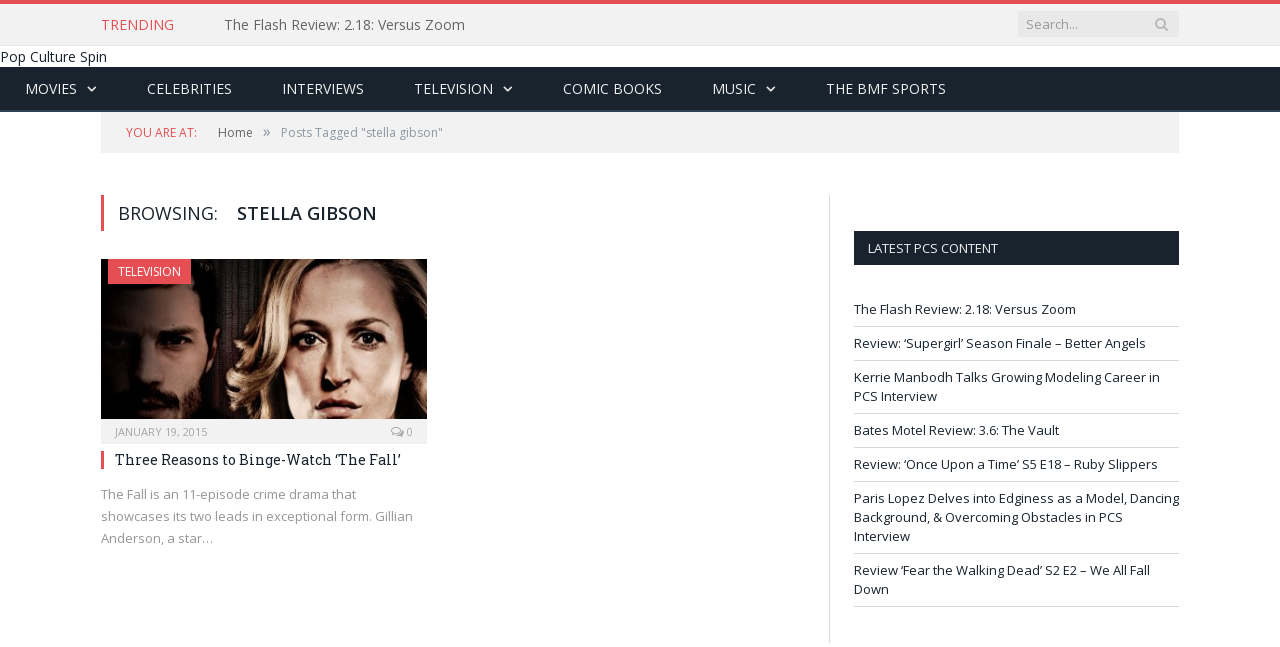

--- FILE ---
content_type: text/html; charset=UTF-8
request_url: https://www.hardwoodandhollywood.com/pop-culture-spin/tag/stella-gibson/
body_size: 9623
content:
<!DOCTYPE html>

<!--[if IE 8]> <html class="ie ie8" lang="en-US"> <![endif]-->
<!--[if IE 9]> <html class="ie ie9" lang="en-US"> <![endif]-->
<!--[if gt IE 9]><!--> <html lang="en-US"> <!--<![endif]-->

<head>


<meta charset="UTF-8" />
<title>stella gibson Archives - Pop Culture Spin</title>

 
<meta name="viewport" content="width=device-width, initial-scale=1" />
<link rel="pingback" href="https://www.hardwoodandhollywood.com/pop-culture-spin/xmlrpc.php" />
	

	
<meta name='robots' content='index, follow, max-image-preview:large, max-snippet:-1, max-video-preview:-1' />
	<style>img:is([sizes="auto" i], [sizes^="auto," i]) { contain-intrinsic-size: 3000px 1500px }</style>
	<meta property="og:title" content="Pop Culture Spin"/>
<meta property="og:description" content="Spinning Our Take on Pop Culture"/>
<meta property="og:image" content="https://www.hardwoodandhollywood.com/pop-culture-spin/wp-content/uploads/sites/7/2015/01/The-Fall.jpg"/>
<meta property="og:image:width" content="900"/>
<meta property="og:image:height" content="599"/>
<meta property="og:type" content="article"/>
<meta property="og:article:published_time" content="2015-01-19 09:18:35"/>
<meta property="og:article:modified_time" content="2015-02-10 01:07:51"/>
<meta property="og:article:tag" content="Allan Cubitt"/>
<meta property="og:article:tag" content="bbc"/>
<meta property="og:article:tag" content="Gillian Anderson"/>
<meta property="og:article:tag" content="Jamie Dornan"/>
<meta property="og:article:tag" content="netflix"/>
<meta property="og:article:tag" content="paul spector"/>
<meta property="og:article:tag" content="stella gibson"/>
<meta property="og:article:tag" content="The Fall"/>

<!-- Twitter Card generated by Blog2Social 832 - https://www.blog2social.com -->
<meta name="twitter:card" content="summary">
<meta name="twitter:title" content="Pop Culture Spin"/>
<meta name="twitter:description" content="Spinning Our Take on Pop Culture"/>
<meta name="twitter:image" content="https://www.hardwoodandhollywood.com/pop-culture-spin/wp-content/uploads/sites/7/2015/01/The-Fall.jpg"/>
<!-- Twitter Card generated by Blog2Social 832 - https://www.blog2social.com -->

	<!-- This site is optimized with the Yoast SEO plugin v24.6 - https://yoast.com/wordpress/plugins/seo/ -->
	<link rel="canonical" href="https://www.hardwoodandhollywood.com/pop-culture-spin/tag/stella-gibson/" />
	<meta property="og:url" content="https://www.hardwoodandhollywood.com/pop-culture-spin/tag/stella-gibson/" />
	<meta property="og:site_name" content="Pop Culture Spin" />
	<script type="application/ld+json" class="yoast-schema-graph">{"@context":"https://schema.org","@graph":[{"@type":"CollectionPage","@id":"https://www.hardwoodandhollywood.com/pop-culture-spin/tag/stella-gibson/","url":"https://www.hardwoodandhollywood.com/pop-culture-spin/tag/stella-gibson/","name":"stella gibson Archives - Pop Culture Spin","isPartOf":{"@id":"https://www.hardwoodandhollywood.com/pop-culture-spin/#website"},"primaryImageOfPage":{"@id":"https://www.hardwoodandhollywood.com/pop-culture-spin/tag/stella-gibson/#primaryimage"},"image":{"@id":"https://www.hardwoodandhollywood.com/pop-culture-spin/tag/stella-gibson/#primaryimage"},"thumbnailUrl":"https://www.hardwoodandhollywood.com/pop-culture-spin/wp-content/uploads/sites/7/2015/01/The-Fall.jpg","inLanguage":"en-US"},{"@type":"ImageObject","inLanguage":"en-US","@id":"https://www.hardwoodandhollywood.com/pop-culture-spin/tag/stella-gibson/#primaryimage","url":"https://www.hardwoodandhollywood.com/pop-culture-spin/wp-content/uploads/sites/7/2015/01/The-Fall.jpg","contentUrl":"https://www.hardwoodandhollywood.com/pop-culture-spin/wp-content/uploads/sites/7/2015/01/The-Fall.jpg","width":900,"height":599},{"@type":"WebSite","@id":"https://www.hardwoodandhollywood.com/pop-culture-spin/#website","url":"https://www.hardwoodandhollywood.com/pop-culture-spin/","name":"Pop Culture Spin","description":"Spinning Our Take on Pop Culture","potentialAction":[{"@type":"SearchAction","target":{"@type":"EntryPoint","urlTemplate":"https://www.hardwoodandhollywood.com/pop-culture-spin/?s={search_term_string}"},"query-input":{"@type":"PropertyValueSpecification","valueRequired":true,"valueName":"search_term_string"}}],"inLanguage":"en-US"}]}</script>
	<!-- / Yoast SEO plugin. -->


<link rel='dns-prefetch' href='//fonts.googleapis.com' />
<link rel="alternate" type="application/rss+xml" title="Pop Culture Spin &raquo; Feed" href="https://www.hardwoodandhollywood.com/pop-culture-spin/feed/" />
<link rel="alternate" type="application/rss+xml" title="Pop Culture Spin &raquo; Comments Feed" href="https://www.hardwoodandhollywood.com/pop-culture-spin/comments/feed/" />
<link rel="alternate" type="application/rss+xml" title="Pop Culture Spin &raquo; stella gibson Tag Feed" href="https://www.hardwoodandhollywood.com/pop-culture-spin/tag/stella-gibson/feed/" />
<script type="text/javascript">
/* <![CDATA[ */
window._wpemojiSettings = {"baseUrl":"https:\/\/s.w.org\/images\/core\/emoji\/15.0.3\/72x72\/","ext":".png","svgUrl":"https:\/\/s.w.org\/images\/core\/emoji\/15.0.3\/svg\/","svgExt":".svg","source":{"concatemoji":"https:\/\/www.hardwoodandhollywood.com\/pop-culture-spin\/wp-includes\/js\/wp-emoji-release.min.js?ver=6.7.4"}};
/*! This file is auto-generated */
!function(i,n){var o,s,e;function c(e){try{var t={supportTests:e,timestamp:(new Date).valueOf()};sessionStorage.setItem(o,JSON.stringify(t))}catch(e){}}function p(e,t,n){e.clearRect(0,0,e.canvas.width,e.canvas.height),e.fillText(t,0,0);var t=new Uint32Array(e.getImageData(0,0,e.canvas.width,e.canvas.height).data),r=(e.clearRect(0,0,e.canvas.width,e.canvas.height),e.fillText(n,0,0),new Uint32Array(e.getImageData(0,0,e.canvas.width,e.canvas.height).data));return t.every(function(e,t){return e===r[t]})}function u(e,t,n){switch(t){case"flag":return n(e,"\ud83c\udff3\ufe0f\u200d\u26a7\ufe0f","\ud83c\udff3\ufe0f\u200b\u26a7\ufe0f")?!1:!n(e,"\ud83c\uddfa\ud83c\uddf3","\ud83c\uddfa\u200b\ud83c\uddf3")&&!n(e,"\ud83c\udff4\udb40\udc67\udb40\udc62\udb40\udc65\udb40\udc6e\udb40\udc67\udb40\udc7f","\ud83c\udff4\u200b\udb40\udc67\u200b\udb40\udc62\u200b\udb40\udc65\u200b\udb40\udc6e\u200b\udb40\udc67\u200b\udb40\udc7f");case"emoji":return!n(e,"\ud83d\udc26\u200d\u2b1b","\ud83d\udc26\u200b\u2b1b")}return!1}function f(e,t,n){var r="undefined"!=typeof WorkerGlobalScope&&self instanceof WorkerGlobalScope?new OffscreenCanvas(300,150):i.createElement("canvas"),a=r.getContext("2d",{willReadFrequently:!0}),o=(a.textBaseline="top",a.font="600 32px Arial",{});return e.forEach(function(e){o[e]=t(a,e,n)}),o}function t(e){var t=i.createElement("script");t.src=e,t.defer=!0,i.head.appendChild(t)}"undefined"!=typeof Promise&&(o="wpEmojiSettingsSupports",s=["flag","emoji"],n.supports={everything:!0,everythingExceptFlag:!0},e=new Promise(function(e){i.addEventListener("DOMContentLoaded",e,{once:!0})}),new Promise(function(t){var n=function(){try{var e=JSON.parse(sessionStorage.getItem(o));if("object"==typeof e&&"number"==typeof e.timestamp&&(new Date).valueOf()<e.timestamp+604800&&"object"==typeof e.supportTests)return e.supportTests}catch(e){}return null}();if(!n){if("undefined"!=typeof Worker&&"undefined"!=typeof OffscreenCanvas&&"undefined"!=typeof URL&&URL.createObjectURL&&"undefined"!=typeof Blob)try{var e="postMessage("+f.toString()+"("+[JSON.stringify(s),u.toString(),p.toString()].join(",")+"));",r=new Blob([e],{type:"text/javascript"}),a=new Worker(URL.createObjectURL(r),{name:"wpTestEmojiSupports"});return void(a.onmessage=function(e){c(n=e.data),a.terminate(),t(n)})}catch(e){}c(n=f(s,u,p))}t(n)}).then(function(e){for(var t in e)n.supports[t]=e[t],n.supports.everything=n.supports.everything&&n.supports[t],"flag"!==t&&(n.supports.everythingExceptFlag=n.supports.everythingExceptFlag&&n.supports[t]);n.supports.everythingExceptFlag=n.supports.everythingExceptFlag&&!n.supports.flag,n.DOMReady=!1,n.readyCallback=function(){n.DOMReady=!0}}).then(function(){return e}).then(function(){var e;n.supports.everything||(n.readyCallback(),(e=n.source||{}).concatemoji?t(e.concatemoji):e.wpemoji&&e.twemoji&&(t(e.twemoji),t(e.wpemoji)))}))}((window,document),window._wpemojiSettings);
/* ]]> */
</script>
<style id='wp-emoji-styles-inline-css' type='text/css'>

	img.wp-smiley, img.emoji {
		display: inline !important;
		border: none !important;
		box-shadow: none !important;
		height: 1em !important;
		width: 1em !important;
		margin: 0 0.07em !important;
		vertical-align: -0.1em !important;
		background: none !important;
		padding: 0 !important;
	}
</style>
<link rel='stylesheet' id='wp-block-library-css' href='https://www.hardwoodandhollywood.com/pop-culture-spin/wp-includes/css/dist/block-library/style.min.css?ver=6.7.4' type='text/css' media='all' />
<style id='classic-theme-styles-inline-css' type='text/css'>
/*! This file is auto-generated */
.wp-block-button__link{color:#fff;background-color:#32373c;border-radius:9999px;box-shadow:none;text-decoration:none;padding:calc(.667em + 2px) calc(1.333em + 2px);font-size:1.125em}.wp-block-file__button{background:#32373c;color:#fff;text-decoration:none}
</style>
<style id='global-styles-inline-css' type='text/css'>
:root{--wp--preset--aspect-ratio--square: 1;--wp--preset--aspect-ratio--4-3: 4/3;--wp--preset--aspect-ratio--3-4: 3/4;--wp--preset--aspect-ratio--3-2: 3/2;--wp--preset--aspect-ratio--2-3: 2/3;--wp--preset--aspect-ratio--16-9: 16/9;--wp--preset--aspect-ratio--9-16: 9/16;--wp--preset--color--black: #000000;--wp--preset--color--cyan-bluish-gray: #abb8c3;--wp--preset--color--white: #ffffff;--wp--preset--color--pale-pink: #f78da7;--wp--preset--color--vivid-red: #cf2e2e;--wp--preset--color--luminous-vivid-orange: #ff6900;--wp--preset--color--luminous-vivid-amber: #fcb900;--wp--preset--color--light-green-cyan: #7bdcb5;--wp--preset--color--vivid-green-cyan: #00d084;--wp--preset--color--pale-cyan-blue: #8ed1fc;--wp--preset--color--vivid-cyan-blue: #0693e3;--wp--preset--color--vivid-purple: #9b51e0;--wp--preset--gradient--vivid-cyan-blue-to-vivid-purple: linear-gradient(135deg,rgba(6,147,227,1) 0%,rgb(155,81,224) 100%);--wp--preset--gradient--light-green-cyan-to-vivid-green-cyan: linear-gradient(135deg,rgb(122,220,180) 0%,rgb(0,208,130) 100%);--wp--preset--gradient--luminous-vivid-amber-to-luminous-vivid-orange: linear-gradient(135deg,rgba(252,185,0,1) 0%,rgba(255,105,0,1) 100%);--wp--preset--gradient--luminous-vivid-orange-to-vivid-red: linear-gradient(135deg,rgba(255,105,0,1) 0%,rgb(207,46,46) 100%);--wp--preset--gradient--very-light-gray-to-cyan-bluish-gray: linear-gradient(135deg,rgb(238,238,238) 0%,rgb(169,184,195) 100%);--wp--preset--gradient--cool-to-warm-spectrum: linear-gradient(135deg,rgb(74,234,220) 0%,rgb(151,120,209) 20%,rgb(207,42,186) 40%,rgb(238,44,130) 60%,rgb(251,105,98) 80%,rgb(254,248,76) 100%);--wp--preset--gradient--blush-light-purple: linear-gradient(135deg,rgb(255,206,236) 0%,rgb(152,150,240) 100%);--wp--preset--gradient--blush-bordeaux: linear-gradient(135deg,rgb(254,205,165) 0%,rgb(254,45,45) 50%,rgb(107,0,62) 100%);--wp--preset--gradient--luminous-dusk: linear-gradient(135deg,rgb(255,203,112) 0%,rgb(199,81,192) 50%,rgb(65,88,208) 100%);--wp--preset--gradient--pale-ocean: linear-gradient(135deg,rgb(255,245,203) 0%,rgb(182,227,212) 50%,rgb(51,167,181) 100%);--wp--preset--gradient--electric-grass: linear-gradient(135deg,rgb(202,248,128) 0%,rgb(113,206,126) 100%);--wp--preset--gradient--midnight: linear-gradient(135deg,rgb(2,3,129) 0%,rgb(40,116,252) 100%);--wp--preset--font-size--small: 13px;--wp--preset--font-size--medium: 20px;--wp--preset--font-size--large: 36px;--wp--preset--font-size--x-large: 42px;--wp--preset--spacing--20: 0.44rem;--wp--preset--spacing--30: 0.67rem;--wp--preset--spacing--40: 1rem;--wp--preset--spacing--50: 1.5rem;--wp--preset--spacing--60: 2.25rem;--wp--preset--spacing--70: 3.38rem;--wp--preset--spacing--80: 5.06rem;--wp--preset--shadow--natural: 6px 6px 9px rgba(0, 0, 0, 0.2);--wp--preset--shadow--deep: 12px 12px 50px rgba(0, 0, 0, 0.4);--wp--preset--shadow--sharp: 6px 6px 0px rgba(0, 0, 0, 0.2);--wp--preset--shadow--outlined: 6px 6px 0px -3px rgba(255, 255, 255, 1), 6px 6px rgba(0, 0, 0, 1);--wp--preset--shadow--crisp: 6px 6px 0px rgba(0, 0, 0, 1);}:where(.is-layout-flex){gap: 0.5em;}:where(.is-layout-grid){gap: 0.5em;}body .is-layout-flex{display: flex;}.is-layout-flex{flex-wrap: wrap;align-items: center;}.is-layout-flex > :is(*, div){margin: 0;}body .is-layout-grid{display: grid;}.is-layout-grid > :is(*, div){margin: 0;}:where(.wp-block-columns.is-layout-flex){gap: 2em;}:where(.wp-block-columns.is-layout-grid){gap: 2em;}:where(.wp-block-post-template.is-layout-flex){gap: 1.25em;}:where(.wp-block-post-template.is-layout-grid){gap: 1.25em;}.has-black-color{color: var(--wp--preset--color--black) !important;}.has-cyan-bluish-gray-color{color: var(--wp--preset--color--cyan-bluish-gray) !important;}.has-white-color{color: var(--wp--preset--color--white) !important;}.has-pale-pink-color{color: var(--wp--preset--color--pale-pink) !important;}.has-vivid-red-color{color: var(--wp--preset--color--vivid-red) !important;}.has-luminous-vivid-orange-color{color: var(--wp--preset--color--luminous-vivid-orange) !important;}.has-luminous-vivid-amber-color{color: var(--wp--preset--color--luminous-vivid-amber) !important;}.has-light-green-cyan-color{color: var(--wp--preset--color--light-green-cyan) !important;}.has-vivid-green-cyan-color{color: var(--wp--preset--color--vivid-green-cyan) !important;}.has-pale-cyan-blue-color{color: var(--wp--preset--color--pale-cyan-blue) !important;}.has-vivid-cyan-blue-color{color: var(--wp--preset--color--vivid-cyan-blue) !important;}.has-vivid-purple-color{color: var(--wp--preset--color--vivid-purple) !important;}.has-black-background-color{background-color: var(--wp--preset--color--black) !important;}.has-cyan-bluish-gray-background-color{background-color: var(--wp--preset--color--cyan-bluish-gray) !important;}.has-white-background-color{background-color: var(--wp--preset--color--white) !important;}.has-pale-pink-background-color{background-color: var(--wp--preset--color--pale-pink) !important;}.has-vivid-red-background-color{background-color: var(--wp--preset--color--vivid-red) !important;}.has-luminous-vivid-orange-background-color{background-color: var(--wp--preset--color--luminous-vivid-orange) !important;}.has-luminous-vivid-amber-background-color{background-color: var(--wp--preset--color--luminous-vivid-amber) !important;}.has-light-green-cyan-background-color{background-color: var(--wp--preset--color--light-green-cyan) !important;}.has-vivid-green-cyan-background-color{background-color: var(--wp--preset--color--vivid-green-cyan) !important;}.has-pale-cyan-blue-background-color{background-color: var(--wp--preset--color--pale-cyan-blue) !important;}.has-vivid-cyan-blue-background-color{background-color: var(--wp--preset--color--vivid-cyan-blue) !important;}.has-vivid-purple-background-color{background-color: var(--wp--preset--color--vivid-purple) !important;}.has-black-border-color{border-color: var(--wp--preset--color--black) !important;}.has-cyan-bluish-gray-border-color{border-color: var(--wp--preset--color--cyan-bluish-gray) !important;}.has-white-border-color{border-color: var(--wp--preset--color--white) !important;}.has-pale-pink-border-color{border-color: var(--wp--preset--color--pale-pink) !important;}.has-vivid-red-border-color{border-color: var(--wp--preset--color--vivid-red) !important;}.has-luminous-vivid-orange-border-color{border-color: var(--wp--preset--color--luminous-vivid-orange) !important;}.has-luminous-vivid-amber-border-color{border-color: var(--wp--preset--color--luminous-vivid-amber) !important;}.has-light-green-cyan-border-color{border-color: var(--wp--preset--color--light-green-cyan) !important;}.has-vivid-green-cyan-border-color{border-color: var(--wp--preset--color--vivid-green-cyan) !important;}.has-pale-cyan-blue-border-color{border-color: var(--wp--preset--color--pale-cyan-blue) !important;}.has-vivid-cyan-blue-border-color{border-color: var(--wp--preset--color--vivid-cyan-blue) !important;}.has-vivid-purple-border-color{border-color: var(--wp--preset--color--vivid-purple) !important;}.has-vivid-cyan-blue-to-vivid-purple-gradient-background{background: var(--wp--preset--gradient--vivid-cyan-blue-to-vivid-purple) !important;}.has-light-green-cyan-to-vivid-green-cyan-gradient-background{background: var(--wp--preset--gradient--light-green-cyan-to-vivid-green-cyan) !important;}.has-luminous-vivid-amber-to-luminous-vivid-orange-gradient-background{background: var(--wp--preset--gradient--luminous-vivid-amber-to-luminous-vivid-orange) !important;}.has-luminous-vivid-orange-to-vivid-red-gradient-background{background: var(--wp--preset--gradient--luminous-vivid-orange-to-vivid-red) !important;}.has-very-light-gray-to-cyan-bluish-gray-gradient-background{background: var(--wp--preset--gradient--very-light-gray-to-cyan-bluish-gray) !important;}.has-cool-to-warm-spectrum-gradient-background{background: var(--wp--preset--gradient--cool-to-warm-spectrum) !important;}.has-blush-light-purple-gradient-background{background: var(--wp--preset--gradient--blush-light-purple) !important;}.has-blush-bordeaux-gradient-background{background: var(--wp--preset--gradient--blush-bordeaux) !important;}.has-luminous-dusk-gradient-background{background: var(--wp--preset--gradient--luminous-dusk) !important;}.has-pale-ocean-gradient-background{background: var(--wp--preset--gradient--pale-ocean) !important;}.has-electric-grass-gradient-background{background: var(--wp--preset--gradient--electric-grass) !important;}.has-midnight-gradient-background{background: var(--wp--preset--gradient--midnight) !important;}.has-small-font-size{font-size: var(--wp--preset--font-size--small) !important;}.has-medium-font-size{font-size: var(--wp--preset--font-size--medium) !important;}.has-large-font-size{font-size: var(--wp--preset--font-size--large) !important;}.has-x-large-font-size{font-size: var(--wp--preset--font-size--x-large) !important;}
:where(.wp-block-post-template.is-layout-flex){gap: 1.25em;}:where(.wp-block-post-template.is-layout-grid){gap: 1.25em;}
:where(.wp-block-columns.is-layout-flex){gap: 2em;}:where(.wp-block-columns.is-layout-grid){gap: 2em;}
:root :where(.wp-block-pullquote){font-size: 1.5em;line-height: 1.6;}
</style>
<link rel='stylesheet' id='contact-form-7-css' href='https://www.hardwoodandhollywood.com/pop-culture-spin/wp-content/plugins/contact-form-7/includes/css/styles.css?ver=6.0.5' type='text/css' media='all' />
<link rel='stylesheet' id='smartmag-fonts-css' href='https://fonts.googleapis.com/css?family=Open+Sans:400,600,700|Roboto+Slab' type='text/css' media='all' />
<link rel='stylesheet' id='smartmag-core-css' href='https://www.hardwoodandhollywood.com/pop-culture-spin/wp-content/themes/smart-mag/style.css?ver=6.7.4' type='text/css' media='all' />
<link rel='stylesheet' id='smartmag-responsive-css' href='https://www.hardwoodandhollywood.com/pop-culture-spin/wp-content/themes/smart-mag/css/responsive.css?ver=6.7.4' type='text/css' media='all' />
<link rel='stylesheet' id='smartmag-font-awesome-css' href='https://www.hardwoodandhollywood.com/pop-culture-spin/wp-content/themes/smart-mag/css/fontawesome/css/font-awesome.min.css?ver=6.7.4' type='text/css' media='all' />
<style id='akismet-widget-style-inline-css' type='text/css'>

			.a-stats {
				--akismet-color-mid-green: #357b49;
				--akismet-color-white: #fff;
				--akismet-color-light-grey: #f6f7f7;

				max-width: 350px;
				width: auto;
			}

			.a-stats * {
				all: unset;
				box-sizing: border-box;
			}

			.a-stats strong {
				font-weight: 600;
			}

			.a-stats a.a-stats__link,
			.a-stats a.a-stats__link:visited,
			.a-stats a.a-stats__link:active {
				background: var(--akismet-color-mid-green);
				border: none;
				box-shadow: none;
				border-radius: 8px;
				color: var(--akismet-color-white);
				cursor: pointer;
				display: block;
				font-family: -apple-system, BlinkMacSystemFont, 'Segoe UI', 'Roboto', 'Oxygen-Sans', 'Ubuntu', 'Cantarell', 'Helvetica Neue', sans-serif;
				font-weight: 500;
				padding: 12px;
				text-align: center;
				text-decoration: none;
				transition: all 0.2s ease;
			}

			/* Extra specificity to deal with TwentyTwentyOne focus style */
			.widget .a-stats a.a-stats__link:focus {
				background: var(--akismet-color-mid-green);
				color: var(--akismet-color-white);
				text-decoration: none;
			}

			.a-stats a.a-stats__link:hover {
				filter: brightness(110%);
				box-shadow: 0 4px 12px rgba(0, 0, 0, 0.06), 0 0 2px rgba(0, 0, 0, 0.16);
			}

			.a-stats .count {
				color: var(--akismet-color-white);
				display: block;
				font-size: 1.5em;
				line-height: 1.4;
				padding: 0 13px;
				white-space: nowrap;
			}
		
</style>
<link rel='stylesheet' id='wp-pagenavi-css' href='https://www.hardwoodandhollywood.com/pop-culture-spin/wp-content/plugins/wp-pagenavi/pagenavi-css.css?ver=2.70' type='text/css' media='all' />
<script type="text/javascript" src="https://www.hardwoodandhollywood.com/pop-culture-spin/wp-includes/js/jquery/jquery.min.js?ver=3.7.1" id="jquery-core-js"></script>
<script type="text/javascript" src="https://www.hardwoodandhollywood.com/pop-culture-spin/wp-includes/js/jquery/jquery-migrate.min.js?ver=3.4.1" id="jquery-migrate-js"></script>
<link rel="https://api.w.org/" href="https://www.hardwoodandhollywood.com/pop-culture-spin/wp-json/" /><link rel="alternate" title="JSON" type="application/json" href="https://www.hardwoodandhollywood.com/pop-culture-spin/wp-json/wp/v2/tags/1539" /><link rel="EditURI" type="application/rsd+xml" title="RSD" href="https://www.hardwoodandhollywood.com/pop-culture-spin/xmlrpc.php?rsd" />
<meta name="generator" content="WordPress 6.7.4" />

    <!-- cmnUNT | Begin head script -->
    <script data-cfasync="false" type="text/javascript">
        var isMobile = /iPhone|iPod|BlackBerry|Opera Mini|(android|bb\d+|meego).+mobile/i.test(navigator.userAgent);
        if (isMobile) {
            cmnunt_site = "ballermindframe_mob"; //set in admin
        } else {
            cmnunt_site = "ballermindframe"; //set in admin
        }
        cmnunt_silo     = 's_pop'; //set in admin
        cmnunt_subsilo  = '';
        cmnunt_tier     = 'to,t2,subhome';
        cmnunt_zone     = 'blog';
        cmnunt_kw       = '';
        cmnunt_exclude  = '';
        cmn_tb_theme    = 'default';
        if (isMobile) {
            document.write('<scr'+'ipt src="//media.complex.com/common/cmnUNTmobile.js"></scr'+'ipt>');
        } else {
            document.write('<scr'+'ipt src="//media.complex.com/common/cmnUNT.js"></scr'+'ipt>');
        }
    </script>
    
    <!-- cmnUNT | Header Unit Centering Styles -->
    <link rel="stylesheet" type="text/css" href="https://www.hardwoodandhollywood.com/pop-culture-spin/wp-content/plugins/cm-ad-map/dist/css/cmn_styles.css" />
    	
<!--[if lt IE 9]>
<script src="https://www.hardwoodandhollywood.com/pop-culture-spin/wp-content/themes/smart-mag/js/html5.js" type="text/javascript"></script>
<![endif]-->

</head>

<body class="archive tag tag-stella-gibson tag-1539 right-sidebar full">

<div class="main-wrap">

	<div class="top-bar">
		<div class="wrap">
			<section class="top-bar-content">
			
								<div class="trending-ticker">
					<span class="heading">Trending</span>

					<ul>
												
												
							<li><a href="https://www.hardwoodandhollywood.com/pop-culture-spin/2016/04/20/the-flash-review-2-18-versus-zoom/" title="The Flash Review: 2.18: Versus Zoom">The Flash Review: 2.18: Versus Zoom</a></li>
						
												
							<li><a href="https://www.hardwoodandhollywood.com/pop-culture-spin/2016/04/19/11535/" title="Review: &#8216;Supergirl&#8217; Season Finale &#8211; Better Angels">Review: &#8216;Supergirl&#8217; Season Finale &#8211; Better Angels</a></li>
						
												
							<li><a href="https://www.hardwoodandhollywood.com/pop-culture-spin/2016/04/19/kerrie-manbodh-talks-growing-modeling-career-in-pcs-interview/" title="Kerrie Manbodh Talks Growing Modeling Career in PCS Interview">Kerrie Manbodh Talks Growing Modeling Career in PCS Interview</a></li>
						
												
							<li><a href="https://www.hardwoodandhollywood.com/pop-culture-spin/2016/04/19/bates-motel-review-3-6-the-vault/" title="Bates Motel Review: 3.6: The Vault">Bates Motel Review: 3.6: The Vault</a></li>
						
												
							<li><a href="https://www.hardwoodandhollywood.com/pop-culture-spin/2016/04/18/11512/" title="Review: &#8216;Once Upon a Time&#8217; S5 E18 &#8211; Ruby Slippers">Review: &#8216;Once Upon a Time&#8217; S5 E18 &#8211; Ruby Slippers</a></li>
						
												
							<li><a href="https://www.hardwoodandhollywood.com/pop-culture-spin/2016/04/18/paris-lopez-delves-into-edginess-as-a-model-dancing-background-and-overcoming-obstacles-in-pcs-interview/" title="Paris Lopez Delves into Edginess as a Model, Dancing Background, &amp; Overcoming Obstacles in PCS Interview">Paris Lopez Delves into Edginess as a Model, Dancing Background, &amp; Overcoming Obstacles in PCS Interview</a></li>
						
												
							<li><a href="https://www.hardwoodandhollywood.com/pop-culture-spin/2016/04/18/review-fear-the-walking-dead-s2-e2-we-all-fall-down/" title="Review &#8216;Fear the Walking Dead&#8217; S2 E2 &#8211; We All Fall Down">Review &#8216;Fear the Walking Dead&#8217; S2 E2 &#8211; We All Fall Down</a></li>
						
												
							<li><a href="https://www.hardwoodandhollywood.com/pop-culture-spin/2016/04/18/jungle-book-worthy-adventure/" title="&#8216;The Jungle Book&#8217; is a Worthy Adventure">&#8216;The Jungle Book&#8217; is a Worthy Adventure</a></li>
						
												
							<li><a href="https://www.hardwoodandhollywood.com/pop-culture-spin/2016/04/16/the-best-female-characters-from-superhero-shows-the-top-10/" title="The Best Female Characters from Superhero Shows: The Top 10!">The Best Female Characters from Superhero Shows: The Top 10!</a></li>
						
												
							<li><a href="https://www.hardwoodandhollywood.com/pop-culture-spin/2016/04/15/the-best-female-characters-from-superhero-shows-20-11/" title="The Best Female Characters from Superhero Shows: 20-11">The Best Female Characters from Superhero Shows: 20-11</a></li>
						
												
											</ul>
				</div>
				
				<div class="search">
					<form action="https://www.hardwoodandhollywood.com/pop-culture-spin/" method="get">
						<input type="text" name="s" class="query" value="" placeholder="Search..." />
						<button class="search-button" type="submit"><i class="fa fa-search"></i></button>
					</form>
				</div> <!-- .search -->

								
			</section>
		</div>
		
	</div>
        
	<div id="cmn_ad_tag_head" class="fw_ballermindframe">

<!­­ cmnUNT | Begin ad tag ­­>

<script type="text/javascript">cmnUNT('3x3', tile_num++);</script>

<!­­ cmnUNT | End ad tag ­­>

</div>
		
			<header>
				<div class="title">
				
				<a href="https://www.hardwoodandhollywood.com/pop-culture-spin/" title="Pop Culture Spin" rel="home">
									Pop Culture Spin								</a>
				
				</div>
				
				<div class="right">
									</div>
			</header>
			
			<nav class="navigation cf" data-sticky-nav="0">
				<div class="mobile">
					<a href="#" class="selected">
						<span class="text">Navigate</span><span class="current"></span> <i class="fa fa-bars"></i>
					</a>
				</div>


				
				<div class="menu-unnamed-container"><ul id="menu-unnamed" class="menu"><li id="menu-item-379" class="menu-item menu-item-type-taxonomy menu-item-object-category menu-item-has-children menu-cat-138 menu-item-379"><a href="https://www.hardwoodandhollywood.com/pop-culture-spin/category/movies/">Movies</a>
<ul class="sub-menu">
	<li id="menu-item-381" class="menu-item menu-item-type-taxonomy menu-item-object-category menu-cat-167 menu-item-381"><a href="https://www.hardwoodandhollywood.com/pop-culture-spin/category/movies/movie-reviews/">Movie Reviews</a></li>
	<li id="menu-item-382" class="menu-item menu-item-type-taxonomy menu-item-object-category menu-cat-137 menu-item-382"><a href="https://www.hardwoodandhollywood.com/pop-culture-spin/category/movies/movie-trailers/">Movie Trailers</a></li>
</ul>
</li>
<li id="menu-item-378" class="menu-item menu-item-type-taxonomy menu-item-object-category menu-cat-107 menu-item-378"><a href="https://www.hardwoodandhollywood.com/pop-culture-spin/category/celebrities/">Celebrities</a></li>
<li id="menu-item-9536" class="menu-item menu-item-type-taxonomy menu-item-object-category menu-cat-276 menu-item-9536"><a href="https://www.hardwoodandhollywood.com/pop-culture-spin/category/interviews/">Interviews</a></li>
<li id="menu-item-387" class="menu-item menu-item-type-taxonomy menu-item-object-category menu-item-has-children menu-cat-2 menu-item-387"><a href="https://www.hardwoodandhollywood.com/pop-culture-spin/category/television/">Television</a>
<ul class="sub-menu">
	<li id="menu-item-390" class="menu-item menu-item-type-taxonomy menu-item-object-category menu-cat-176 menu-item-390"><a href="https://www.hardwoodandhollywood.com/pop-culture-spin/category/television/television-reviews/">Television Reviews</a></li>
</ul>
</li>
<li id="menu-item-9537" class="menu-item menu-item-type-taxonomy menu-item-object-category menu-cat-338 menu-item-9537"><a href="https://www.hardwoodandhollywood.com/pop-culture-spin/category/comic-books-2/">Comic Books</a></li>
<li id="menu-item-383" class="menu-item menu-item-type-taxonomy menu-item-object-category menu-item-has-children menu-cat-80 menu-item-383"><a href="https://www.hardwoodandhollywood.com/pop-culture-spin/category/music/">Music</a>
<ul class="sub-menu">
	<li id="menu-item-8242" class="menu-item menu-item-type-taxonomy menu-item-object-category menu-cat-2059 menu-item-8242"><a href="https://www.hardwoodandhollywood.com/pop-culture-spin/category/music/music-reviews/">Music Reviews</a></li>
</ul>
</li>
<li id="menu-item-876" class="menu-item menu-item-type-custom menu-item-object-custom menu-item-876"><a href="https://www.hardwoodandhollywood.com">The BMF SPORTS</a></li>
</ul></div>			</nav>
			
		</div>
		
	</div>
	
	<div class="wrap">
		<div class="breadcrumbs"><span class="location">You are at:</span><span itemscope itemtype="http://data-vocabulary.org/Breadcrumb"><a itemprop="url" href="https://www.hardwoodandhollywood.com/pop-culture-spin/"><span itemprop="title">Home</span></a></span><span class="delim">&raquo;</span><span class="current">Posts Tagged "stella gibson"</span></div>	</div>

<div id="cmn_wrap">

<div class="main wrap cf">
	<div class="row">
		<div class="col-8 main-content">
	
				
				
			<h2 class="main-heading">Browsing: <strong>stella gibson</strong></h2>
			
					
			
		

		
	<div class="row listing">
		
					
		<div class="column half">
		
			<article class="highlights post-3197 post type-post status-publish format-standard has-post-thumbnail category-television tag-allan-cubitt tag-bbc tag-gillian-anderson tag-jamie-dornan tag-netflix tag-paul-spector tag-stella-gibson tag-the-fall" itemscope itemtype="http://schema.org/Article">
				
						
				<span class="cat-title cat-2"><a href="https://www.hardwoodandhollywood.com/pop-culture-spin/category/television/">Television</a></span>
					
								
				
				<a href="https://www.hardwoodandhollywood.com/pop-culture-spin/2015/01/19/three-reasons-binge-watch-fall/" title="Three Reasons to Binge-Watch &#8216;The Fall&#8217;" class="image-link">
					<img width="351" height="185" src="https://www.hardwoodandhollywood.com/pop-culture-spin/wp-content/uploads/sites/7/2015/01/The-Fall-351x185.jpg" class="image wp-post-image" alt="" title="Three Reasons to Binge-Watch &#8216;The Fall&#8217;" itemprop="image" decoding="async" fetchpriority="high" />					
					
									</a>
				
				<div class="meta">
					<time datetime="2015-01-19T09:18:35-05:00" itemprop="datePublished">January 19, 2015 </time>
						
										
					<span class="comments"><a href="https://www.hardwoodandhollywood.com/pop-culture-spin/2015/01/19/three-reasons-binge-watch-fall/#respond"><i class="fa fa-comments-o"></i>
						0</a></span>
					
				</div>
				
				<h2 itemprop="name"><a href="https://www.hardwoodandhollywood.com/pop-culture-spin/2015/01/19/three-reasons-binge-watch-fall/" title="Three Reasons to Binge-Watch &#8216;The Fall&#8217;" itemprop="url">Three Reasons to Binge-Watch &#8216;The Fall&#8217;</a></h2>
				
				<div class="excerpt"><p>The Fall is an 11-episode crime drama that showcases its two leads in exceptional form. Gillian Anderson, a star&hellip;</p>
</div>
			
			</article>
		</div>
			
						
	</div>
	
	
			
	<div class="main-pagination">
			</div>
		
			

	
		</div>
		
		
			
		
		<aside class="col-4 sidebar">
			<ul>
			
			<li id="text-7" class="widget widget_text">			<div class="textwidget"><script data-cfasync="false" type="text/javascript">cmnUNT('300x250', tile_num++);</script></div>
		</li>

		<li id="recent-posts-2" class="widget widget_recent_entries">
		<h3 class="widgettitle">LATEST PCS CONTENT</h3>
		<ul>
											<li>
					<a href="https://www.hardwoodandhollywood.com/pop-culture-spin/2016/04/20/the-flash-review-2-18-versus-zoom/">The Flash Review: 2.18: Versus Zoom</a>
									</li>
											<li>
					<a href="https://www.hardwoodandhollywood.com/pop-culture-spin/2016/04/19/11535/">Review: &#8216;Supergirl&#8217; Season Finale &#8211; Better Angels</a>
									</li>
											<li>
					<a href="https://www.hardwoodandhollywood.com/pop-culture-spin/2016/04/19/kerrie-manbodh-talks-growing-modeling-career-in-pcs-interview/">Kerrie Manbodh Talks Growing Modeling Career in PCS Interview</a>
									</li>
											<li>
					<a href="https://www.hardwoodandhollywood.com/pop-culture-spin/2016/04/19/bates-motel-review-3-6-the-vault/">Bates Motel Review: 3.6: The Vault</a>
									</li>
											<li>
					<a href="https://www.hardwoodandhollywood.com/pop-culture-spin/2016/04/18/11512/">Review: &#8216;Once Upon a Time&#8217; S5 E18 &#8211; Ruby Slippers</a>
									</li>
											<li>
					<a href="https://www.hardwoodandhollywood.com/pop-culture-spin/2016/04/18/paris-lopez-delves-into-edginess-as-a-model-dancing-background-and-overcoming-obstacles-in-pcs-interview/">Paris Lopez Delves into Edginess as a Model, Dancing Background, &amp; Overcoming Obstacles in PCS Interview</a>
									</li>
											<li>
					<a href="https://www.hardwoodandhollywood.com/pop-culture-spin/2016/04/18/review-fear-the-walking-dead-s2-e2-we-all-fall-down/">Review &#8216;Fear the Walking Dead&#8217; S2 E2 &#8211; We All Fall Down</a>
									</li>
					</ul>

		</li>
	
			</ul>
		</aside>
		
			
	</div> <!-- .row -->
</div> <!-- .main -->

		
	<footer class="main-footer">
	
			<div class="wrap">
		
					<ul class="widgets row cf">
				<li class="widget col-4 widget_text"><h3 class="widgettitle">Masthead</h3>			<div class="textwidget"><b>Tyler Birss</b>, Editor-in-Chief<br>
<b>Lenny Burnham</b>, Managing Editor<br><br>

<b>Mike Bitanga</b>, Senior Editor<br>
<b>Bryan Brandom</b>, Editor-at-Large<br>
<b>Claire Mangan</b>, Editor-at-Large<br><br>

<b>Dennis Velasco, Frank Lloyd</b>, Publishers</div>
		</li>			</ul>
				
		</div>
	
		
	
			<div class="lower-foot">
			<div class="wrap">
		
					
			</div>
		</div>		
		
	</footer>
	
</div> <!-- .main-wrap -->

		<div data-theiaStickySidebar-sidebarSelector='".sidebar, .main-content"'
		     data-theiaStickySidebar-options='{"containerSelector":".main > .row","additionalMarginTop":20,"additionalMarginBottom":0,"updateSidebarHeight":false,"minWidth":0,"sidebarBehavior":"modern","disableOnResponsiveLayouts":true}'></div>
		<script type="text/javascript" src="https://www.hardwoodandhollywood.com/pop-culture-spin/wp-content/plugins/theia-sticky-sidebar/js/ResizeSensor.js?ver=1.7.0" id="theia-sticky-sidebar/ResizeSensor.js-js"></script>
<script type="text/javascript" src="https://www.hardwoodandhollywood.com/pop-culture-spin/wp-content/plugins/theia-sticky-sidebar/js/theia-sticky-sidebar.js?ver=1.7.0" id="theia-sticky-sidebar/theia-sticky-sidebar.js-js"></script>
<script type="text/javascript" src="https://www.hardwoodandhollywood.com/pop-culture-spin/wp-content/plugins/theia-sticky-sidebar/js/main.js?ver=1.7.0" id="theia-sticky-sidebar/main.js-js"></script>
<script type="text/javascript" src="https://www.hardwoodandhollywood.com/pop-culture-spin/wp-includes/js/dist/hooks.min.js?ver=4d63a3d491d11ffd8ac6" id="wp-hooks-js"></script>
<script type="text/javascript" src="https://www.hardwoodandhollywood.com/pop-culture-spin/wp-includes/js/dist/i18n.min.js?ver=5e580eb46a90c2b997e6" id="wp-i18n-js"></script>
<script type="text/javascript" id="wp-i18n-js-after">
/* <![CDATA[ */
wp.i18n.setLocaleData( { 'text direction\u0004ltr': [ 'ltr' ] } );
/* ]]> */
</script>
<script type="text/javascript" src="https://www.hardwoodandhollywood.com/pop-culture-spin/wp-content/plugins/contact-form-7/includes/swv/js/index.js?ver=6.0.5" id="swv-js"></script>
<script type="text/javascript" id="contact-form-7-js-before">
/* <![CDATA[ */
var wpcf7 = {
    "api": {
        "root": "https:\/\/www.hardwoodandhollywood.com\/pop-culture-spin\/wp-json\/",
        "namespace": "contact-form-7\/v1"
    },
    "cached": 1
};
/* ]]> */
</script>
<script type="text/javascript" src="https://www.hardwoodandhollywood.com/pop-culture-spin/wp-content/plugins/contact-form-7/includes/js/index.js?ver=6.0.5" id="contact-form-7-js"></script>
<script type="text/javascript" id="bunyad-theme-js-extra">
/* <![CDATA[ */
var Bunyad = {"ajaxurl":"https:\/\/www.hardwoodandhollywood.com\/pop-culture-spin\/wp-admin\/admin-ajax.php"};
/* ]]> */
</script>
<script type="text/javascript" src="https://www.hardwoodandhollywood.com/pop-culture-spin/wp-content/themes/smart-mag/js/bunyad-theme.js?ver=6.7.4" id="bunyad-theme-js"></script>
<script type="text/javascript" src="https://www.hardwoodandhollywood.com/pop-culture-spin/wp-content/themes/smart-mag/js/jquery.flexslider-min.js?ver=6.7.4" id="flex-slider-js"></script>


<script>

(function() {

  window.cToolbarInit = function() {

    cToolbar.load({
      mobileRightButton: 'email', 
      facebookUsername: 'ballermindframe',
      facebookName: 'The BMF',
      twitterHandle: '_TheBMF_',
      twitterName: 'The BMF',
      youtube: '',
      youtubeDisplayName: '',
      desktopBackground: 'gradient', 
      desktopSocialButtons: ["facebook","twitter"],
      channel: ''
    });
   
  };

var ns = document.createElement('script');       
    ns.type = 'text/javascript';
    ns.async = true;
    ns.src = '//toolbar.complex.com/dist/ctoolbar.min.js';
    var s = document.getElementsByTagName('script')[0];
    s.parentNode.insertBefore(ns, s);

})();

</script>

<!-- complex skin ad tag -->
<script type="text/javascript">
   cmnUNT('tover', tile_num++);
</script>
<!-- end complex skin ad tag -->


<script defer src="https://static.cloudflareinsights.com/beacon.min.js/vcd15cbe7772f49c399c6a5babf22c1241717689176015" integrity="sha512-ZpsOmlRQV6y907TI0dKBHq9Md29nnaEIPlkf84rnaERnq6zvWvPUqr2ft8M1aS28oN72PdrCzSjY4U6VaAw1EQ==" data-cf-beacon='{"version":"2024.11.0","token":"7ad5bb507dd34babb18726f7c86b5638","r":1,"server_timing":{"name":{"cfCacheStatus":true,"cfEdge":true,"cfExtPri":true,"cfL4":true,"cfOrigin":true,"cfSpeedBrain":true},"location_startswith":null}}' crossorigin="anonymous"></script>
</body>
</html>
</div>

<!--
Performance optimized by W3 Total Cache. Learn more: https://www.boldgrid.com/w3-total-cache/

Page Caching using Disk: Enhanced 

Served from: www.hardwoodandhollywood.com @ 2026-01-18 15:39:01 by W3 Total Cache
-->